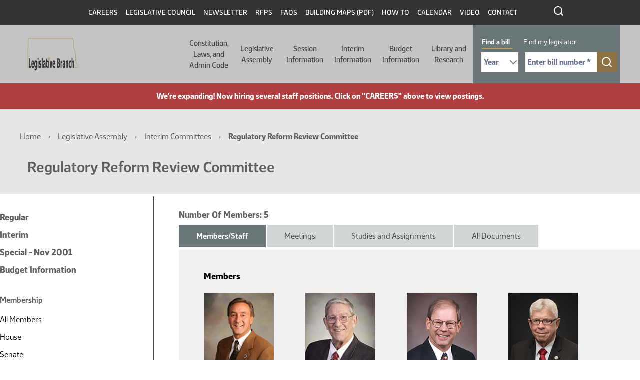

--- FILE ---
content_type: text/html; charset=UTF-8
request_url: https://ndlegis.gov/assembly/57-2001/committees/interim/regulatory-reform-review-committee
body_size: 87186
content:

<!DOCTYPE html>
<html lang="en" dir="ltr" class="h-100">
  <head>
    <!--
    /**
    * @license
    * MyFonts Webfont Build ID 587915
    *
    * The fonts listed in this notice are subject to the End User License
    * Agreement(s) entered into by the website owner. All other parties are
    * explicitly restricted from using the Licensed Webfonts(s).
    *
    * You may obtain a valid license from one of MyFonts official sites.
    * http://www.fonts.com
    * http://www.myfonts.com
    * http://www.linotype.com
    *
    */
    -->
    <link rel="stylesheet" type="text/css" href="/themes/custom/legis_nd/fonts/MyFontsWebfontsKit.css">
    <meta charset="utf-8" />
<noscript><style>form.antibot * :not(.antibot-message) { display: none !important; }</style>
</noscript><script src="/sites/default/files/hotjar/hotjar.script.js?0"></script>
<meta name="Generator" content="Drupal 11 (https://www.drupal.org)" />
<meta name="MobileOptimized" content="width" />
<meta name="HandheldFriendly" content="true" />
<meta name="viewport" content="width=device-width, initial-scale=1.0" />
<link rel="icon" href="/sites/default/files/favicon_0_0.ico" type="image/vnd.microsoft.icon" />
<link rel="canonical" href="https://ndlegis.gov/assembly/57-2001/committees/interim/regulatory-reform-review-committee" />
<link rel="shortlink" href="https://ndlegis.gov/node/4032" />
<link rel="alternate" type="application/rss+xml" title="ND Legislative Council - Committee Event Updates" href="https://ndlegis.gov/committee-event/4032/feed" />

    <title>Regulatory Reform Review Committee | North Dakota Legislative Branch</title>
    <link rel="stylesheet" media="all" href="/sites/default/files/css/css_Q-7e4Ww4H8sat9rQJQv6fW13ghMJox8-v8oryugHwmM.css?delta=0&amp;language=en&amp;theme=legis_nd&amp;include=[base64]" />
<link rel="stylesheet" media="all" href="/sites/default/files/css/css_LQV3RbKBPJVZDW2J2FY0-BaQCZcHICALDFttnaWsXJ8.css?delta=1&amp;language=en&amp;theme=legis_nd&amp;include=[base64]" />
<link rel="stylesheet" media="all" href="https://cdn.jsdelivr.net/npm/accordion-js@3/dist/accordion.min.css" />
<link rel="stylesheet" media="all" href="/sites/default/files/css/css_bGbDltLAK7kj_1McKnfOoR6SOYOH6BIV1r_KFYEBNVE.css?delta=3&amp;language=en&amp;theme=legis_nd&amp;include=[base64]" />
<link rel="stylesheet" media="all" href="/sites/default/files/css/css_U4duOISQsL3cZbApgp0U99wWjH97RtzSSQlIGmx2oa8.css?delta=4&amp;language=en&amp;theme=legis_nd&amp;include=[base64]" />

    <script type="application/json" data-drupal-selector="drupal-settings-json">{"path":{"baseUrl":"\/","pathPrefix":"","currentPath":"node\/4032","currentPathIsAdmin":false,"isFront":false,"currentLanguage":"en"},"pluralDelimiter":"\u0003","suppressDeprecationErrors":true,"gtag":{"tagId":"","consentMode":false,"otherIds":[],"events":[],"additionalConfigInfo":[]},"ajaxPageState":{"libraries":"[base64]","theme":"legis_nd","theme_token":null},"ajaxTrustedUrl":[],"gtm":{"tagId":null,"settings":{"data_layer":"dataLayer","include_classes":false,"allowlist_classes":"google\nnonGooglePixels\nnonGoogleScripts\nnonGoogleIframes","blocklist_classes":"customScripts\ncustomPixels","include_environment":false,"environment_id":"","environment_token":""},"tagIds":["GTM-T47XKTC"]},"data":{"extlink":{"extTarget":true,"extTargetAppendNewWindowDisplay":true,"extTargetAppendNewWindowLabel":"(opens in a new window)","extTargetNoOverride":false,"extNofollow":false,"extTitleNoOverride":false,"extNoreferrer":true,"extFollowNoOverride":false,"extClass":"ext","extLabel":"(link is external)","extImgClass":false,"extSubdomains":true,"extExclude":"","extInclude":"","extCssExclude":"","extCssInclude":"","extCssExplicit":"","extAlert":true,"extAlertText":"You are now leaving this website and entering an external site created, operated, and maintained by another organization.","extHideIcons":false,"mailtoClass":"mailto","telClass":"","mailtoLabel":"(link sends email)","telLabel":"(link is a phone number)","extUseFontAwesome":false,"extIconPlacement":"append","extPreventOrphan":false,"extFaLinkClasses":"fa fa-external-link","extFaMailtoClasses":"fa fa-envelope-o","extAdditionalLinkClasses":"","extAdditionalMailtoClasses":"","extAdditionalTelClasses":"","extFaTelClasses":"fa fa-phone","allowedDomains":[],"extExcludeNoreferrer":""}},"lb_tabs_tabs":{"lb-tabs-tabs":{"active":0,"collapsible":false}},"field_group":{"html_element":{"mode":"default","context":"view","settings":{"classes":"image-wrapper member-image-wrapper","show_empty_fields":false,"id":"","element":"div","show_label":false,"label_element":"h3","label_element_classes":"","attributes":"","effect":"none","speed":"fast"}}},"dmbNotificationEntities":{"11":{"content":"\u003Cdiv class=\u0022dmb-notification\u0022 dmb-notification-id=\u002211\u0022 dmb-cookie-expiration=\u0022365\u0022 dmb-auto-dismiss=\u00220\u0022 dmb-dismiss-time=\u002215\u0022\u003E\u003Cdiv class=\u0022dmb-notification-content\u0022\u003E\n      \u003Cdiv class=\u0022field field--name-field-p-content field--type-entity-reference-revisions field--label-hidden field__items\u0022\u003E\n              \u003Cdiv class=\u0022field__item\u0022\u003E  \u003Cdiv class=\u0022paragraph paragraph--type--wysiwyg paragraph--view-mode--default\u0022\u003E\n          \n            \u003Cdiv class=\u0022clearfix text-formatted field field--name-field-wysiwgy-text-area field--type-text-with-summary field--label-hidden field__item\u0022\u003E\u003Cp\u003E\u003Cstrong\u003EWe\u0027re expanding! Now hiring several staff positions. Click on \u0022CAREERS\u0022 above to view postings.\u003C\/strong\u003E\u003C\/p\u003E\n\u003C\/div\u003E\n      \n      \u003C\/div\u003E\n\u003C\/div\u003E\n          \u003C\/div\u003E\n  \u003C\/div\u003E\n\u003Ca href=\u0022\u0022 class=\u0022close-dmb-notification\u0022\u003EClose notification\u003C\/a\u003E\u003C\/div\u003E\n","startTime":"2025-07-07T20:00:00+00:00","endTime":"2026-12-31T18:00:00+00:00","contentTypes":[],"sitewide":"1","pathLimit":[],"excluded":[],"id":"11"}},"dmbNotifications":{"dmb-notifications-ajax-wrapper":{"notificationWrapper":".dmb-notifications-ajax-wrapper","contentType":"committee","contentPath":"\/assembly\/57-2001\/committees\/interim\/regulatory-reform-review-committee","notificationType":""}},"user":{"uid":0,"permissionsHash":"df6389d2f7049f9a37366ab360a3dfa260def5aa995498caad2653c350120dc7"}}</script>
<script src="/sites/default/files/js/js_8KE6XhPbQw0jvp7CTOJEChOz0MT8_7k617rZ1MND6lc.js?scope=header&amp;delta=0&amp;language=en&amp;theme=legis_nd&amp;include=eJx1jVEKAjEMRC_Ubn-8T0m3IWRNm9JE2L29K4qi4M8wb3gwRdXNJ4xLKu8aN4sCjuahsjU24yKYG5oBYS4w05894O7C_ZrqvA2Q5YWBVOk0HSjRGb-8wAb799iCILHlXhOMIUeEdcXn4aPqrKz945BoAYnmx_lHdyS5U0M"></script>
<script src="/modules/contrib/google_tag/js/gtag.js?t9h60m"></script>
<script src="/modules/contrib/google_tag/js/gtm.js?t9h60m"></script>

  </head>
  <body class="dmb-notification assembly-57-2001-committees-interim-regulatory-reform-review-committee committee-type-interim path-node page-node-type-committee   d-flex flex-column h-100">
        <a href="#main-content" class="visually-hidden focusable skip-link">
      Skip to main content
    </a>
    <noscript><iframe src="https://www.googletagmanager.com/ns.html?id=GTM-T47XKTC"
                  height="0" width="0" style="display:none;visibility:hidden"></iframe></noscript>

      <div class="dialog-off-canvas-main-canvas d-flex flex-column h-100" data-off-canvas-main-canvas>
    

<a href="#main-content" class="visually-hidden focusable skip-link">
  Skip to main content
</a>

<header id="legis-site-header" aria-label="North Dakota State Legislature site header">
  <div class="container">
      <div class="region region-header">
    


<nav role="navigation" aria-labelledby="block-menu-header-1280283305-menu"
   id="block-header" class="block block-menu navigation menu--menu-header">
  

              <h2 id="block-menu-header-1280283305-menu" class="visually-hidden">Header</h2>

  
  
              <ul class="nav navbar-nav">
              
            
      <li class="nav-item">
        <a href="/careers" class="nav-link" data-drupal-link-system-path="careers">Careers</a>
              </li>
          
            
      <li class="nav-item">
        <a href="/legislative-council" class="nav-link" data-drupal-link-system-path="legislative-council">Legislative Council</a>
              </li>
          
            
      <li class="nav-item">
        <a href="/council-newsletter" class="nav-link" data-drupal-link-system-path="node/49732">Newsletter</a>
              </li>
          
            
      <li class="nav-item">
        <a href="/rfps" class="nav-link" data-drupal-link-system-path="rfps">RFPs</a>
              </li>
          
            
      <li class="nav-item">
        <a href="/faq" class="nav-link" data-drupal-link-system-path="faq">FAQs</a>
              </li>
          
            
      <li class="nav-item">
        <a href="/sites/default/files/resource/miscellaneous/capitolbuildingmap_1.pdf" class="nav-link">Building Maps (PDF)</a>
              </li>
          
            
      <li class="nav-item">
        <a href="/how-to" class="nav-link" data-drupal-link-system-path="node/49819">How To</a>
              </li>
          
            
      <li class="nav-item">
        <a href="/calendar" class="nav-link" data-drupal-link-system-path="calendar">Calendar</a>
              </li>
          
            
      <li class="nav-item">
        <a href="https://video.ndlegis.gov/" class="nav-link">Video</a>
              </li>
          
            
      <li class="nav-item">
        <a href="/contact-us" class="nav-link" data-drupal-link-system-path="node/41369">Contact</a>
              </li>
        </ul>
  


</nav>

<div id="block-topblackheaderbarsearchicon" class="block block-block-content block-block-content06716f38-ae21-47b4-9271-4948f7d77105">
  
    
      
            <div class="clearfix text-formatted field field--name-body field--type-text-with-summary field--label-hidden field__item"><a href="/search" outline: solid><img class="icon icon-search-white" src="/themes/custom/legis_nd/images/ico-search-white.svg" alt="click to search this site"></a></div>
      
  </div>

  </div>

  </div>

    <nav class="navbar navbar-expand-lg   " aria-labelledby="main-header-with-search" id="main-header-with-search" >
    <div class="container-fluid m-0 p-0 row mx-auto">
      <div class="col-auto p-0">
        <div class="region region-nav-branding">
    <div id="block-legis-nd-branding" class="block block-system block-system-branding-block">
  
    
  <div class="navbar-brand d-flex align-items-center">

    <a href="/" title="Home" rel="home" class="site-logo d-block">
    <img src="/sites/default/files/nd-legis-logo.png" alt="Home" />
  </a>
  
  <div>
    
      </div>
</div>
</div>

  </div>

      </div>

      <div class="col-3 col-md-auto">
        <button class="navbar-toggler collapsed" type="button" data-toggle="collapse"
                data-target="#navbarSupportedContent" aria-controls="navbarSupportedContent"
                aria-expanded="false" aria-label="Toggle navigation">
          <span class="navbar-toggler-icon"></span>
        </button>
      </div>

      <div class="collapse navbar-collapse col-12 col-md-auto p-0 justify-content-end" id="navbarSupportedContent">
        <div class="nav-wrapper">
          <div class="container">
              <div class="region region-nav-main">
    


<nav role="navigation" aria-labelledby="block-main-1637313268-menu"
   id="block-legis-nd-main-menu" class="block block-menu navigation menu--main">
  

              <h2 id="block-main-1637313268-menu" class="visually-hidden">Main navigation</h2>

  
  

  <ul data-region="nav_main" class="menu menu-- nav navbar-nav">
                <li class="offset-left-50 parent width-half expanded dropdown">
        <button href="" class="dropdown-toggle" data-toggle="dropdown" aria-haspopup="true" aria-controls="dropdown-menu-1" >Constitution, Laws, and Admin Code <span class="caret"></span></button>
        
                  <div id="dropdown-menu-1" class="dropdown-menu dropdown-fullwidth" role="menu">
            
  
    <div class="menu_link_content menu-link-contentmain view-mode-default menu-dropdown menu-dropdown-0 menu-type-default">
              

  <div class="layout layout--twocol-section layout--twocol-section--50-50 row">

                                      <div  class="layout__region layout__region--first order-2 order-lg-1" role="complementary" aria-labelledby="comp-title-1001562275">
          <h2 id="comp-title-1001562275" class="visually-hidden">
            Related resources for this section comp-title-1001562275
          </h2>
          


<nav role="navigation" aria-labelledby="block-main-818713651-menu"
   class="hide-parent block block-menu navigation menu--main">
  

              <h2 id="block-main-818713651-menu" class="visually-hidden">Constitution Left Column</h2>

  
  

  <ul class="menu menu-- nav navbar-nav">
                <li>
        <a href="/constitution">Constitution <span class="caret"></span></a>

        
              </li>
                <li>
        <a href="/general-information/north-dakota-century-code/index.html">Century Code <span class="caret"></span></a>

        
              </li>
                <li>
        <a href="/legislative-histories/session-laws">Session Laws <span class="caret"></span></a>

        
              </li>
      </ul>


</nav>


        </div>
          
                      <div  class="layout__region layout__region--second order-1 order-lg-2">
          


<nav role="navigation" aria-labelledby="block-main-823314147-menu"
   class="hide-parent block block-menu navigation menu--main">
  

              <h2 id="block-main-823314147-menu" class="visually-hidden">Constitution Right Column</h2>

  
  

  <ul class="menu menu-- nav navbar-nav">
                <li>
        <a href="/agency-rules/north-dakota-administrative-code/index.html">Administrative Code <span class="caret"></span></a>

        
              </li>
                <li>
        <a href="/administrative-rules-supplements">Administrative Rules Supplements <span class="caret"></span></a>

        
              </li>
                <li>
        <a href="/files/resource/miscellaneous/adminrulesdraftingmanual.pdf">Administrative Rules Drafting Manual <span class="caret"></span></a>

        
              </li>
                <li>
        <a href="https://attorneygeneral.nd.gov/attorney-generals-office/manuals-for-state-and-local-government-agencies/">Attorney General&#039;s Administrative Manual (External Site) <span class="caret"></span></a>

        
              </li>
      </ul>


</nav>


        </div>
          
  </div>

      </div>




          </div>
              </li>
                <li class="parent width-full offset-left-272 expanded dropdown">
        <button href="" class="dropdown-toggle" data-toggle="dropdown" aria-haspopup="true" aria-controls="dropdown-menu-2" >Legislative Assembly <span class="caret"></span></button>
        
                  <div id="dropdown-menu-2" class="dropdown-menu dropdown-fullwidth" role="menu">
            
  
    <div class="menu_link_content menu-link-contentmain view-mode-default menu-dropdown menu-dropdown-0 menu-type-default">
                <div class="layout layout--threecol-section layout--threecol-section--33-34-33">

          <div  class="layout__region layout__region--first">
        


<nav role="navigation" aria-labelledby="block-main-2065450352-menu"
   class="block block-menu navigation menu--main">
  

        <h2 id="block-main-2065450352-menu">Current Legislator Information</h2>

  
  

  <ul class="menu menu-- nav navbar-nav">
                <li>
        <a href="/assembly/69-2025/regular/members">Members <span class="caret"></span></a>

        
              </li>
                <li>
        <a href="/districts/2025-2032">Legislative Districts <span class="caret"></span></a>

        
              </li>
      </ul>


</nav>




<nav role="navigation" aria-labelledby="block-main-1676717102-menu"
   class="block block-menu navigation menu--main">
  

        <h2 id="block-main-1676717102-menu">Historical Legislator Information</h2>

  
  

  <ul class="menu menu-- nav navbar-nav">
                <li>
        <a href="/biographies">Members <span class="caret"></span></a>

        
              </li>
                <li>
        <a href="/districts">Legislative Districts <span class="caret"></span></a>

        
              </li>
      </ul>


</nav>


      </div>
    
          <div  class="layout__region layout__region--second">
        


<nav role="navigation" aria-labelledby="block-main-1987542086-menu"
   class="block block-menu navigation menu--main">
  

        <h2 id="block-main-1987542086-menu">Contact Information</h2>

  
  

  <ul class="menu menu-- nav navbar-nav">
                <li>
        <a href="/legend/constituent/views/public/contact_legislator/">Constituent Views <span class="caret"></span></a>

        
              </li>
                <li>
        <a href="/legend/constituent/districts/public/find_my_legislator/">Find My Legislator <span class="caret"></span></a>

        
              </li>
                <li>
        <a href="/sites/default/files/resource/contact-my-legislators/2025senateroster.pdf">Senators <span class="caret"></span></a>

        
              </li>
                <li>
        <a href="/sites/default/files/resource/contact-my-legislators/2025houseroster.pdf">Representatives <span class="caret"></span></a>

        
              </li>
                <li>
        <a href="/legislator-photo-request">Legislator Photo Request Form <span class="caret"></span></a>

        
              </li>
      </ul>


</nav>


      </div>
    
          <div  class="layout__region layout__region--third">
        


<nav role="navigation" aria-labelledby="block-main-188931588-menu"
   class="block block-menu navigation menu--main">
  

        <h2 id="block-main-188931588-menu">Other Assemblies</h2>

  
  

  <ul class="menu menu-- nav navbar-nav">
                <li>
        <a href="/assembly/70-2027/regular">2027-28 (70th) (Next) <span class="caret"></span></a>

        
              </li>
                <li>
        <a href="/assembly/69-2025/regular">2025-26 (69th) (Current) <span class="caret"></span></a>

        
              </li>
                <li>
        <a href="/assembly/68-2023/regular">2023-24 (68th) <span class="caret"></span></a>

        
              </li>
                <li>
        <a href="/assembly/67-2021/regular">2021-22 (67th) <span class="caret"></span></a>

        
              </li>
                <li>
        <a href="/assembly/66-2019/regular">2019-20 (66th) <span class="caret"></span></a>

        
              </li>
                <li>
        <a href="/assembly/65-2017/regular">2017-18 (65th) <span class="caret"></span></a>

        
              </li>
                <li>
        <a href="/assembly/64-2015/regular">2015-16 (64th) <span class="caret"></span></a>

        
              </li>
                <li>
        <a href="/assembly/63-2013/regular">2013-14 (63rd) <span class="caret"></span></a>

        
              </li>
                <li>
        <a href="/assembly/62-2011/regular">2011-12 (62nd) <span class="caret"></span></a>

        
              </li>
                <li>
        <a href="/assembly/61-2009/regular">2009-10 (61st) <span class="caret"></span></a>

        
              </li>
                <li>
        <a href="/assembly">All Assemblies <span class="caret"></span></a>

        
              </li>
      </ul>


</nav>


      </div>
    
  </div>
  <div class="layout layout--onecol">
    <div >
      
    </div>
  </div>

      </div>




          </div>
              </li>
                <li class="parent width-full offset-left-394 expanded dropdown">
        <button href="" class="dropdown-toggle" data-toggle="dropdown" aria-haspopup="true" aria-controls="dropdown-menu-3" >Session Information <span class="caret"></span></button>
        
                  <div id="dropdown-menu-3" class="dropdown-menu dropdown-fullwidth" role="menu">
            
  
    <div class="menu_link_content menu-link-contentmain view-mode-default menu-dropdown menu-dropdown-0 menu-type-default">
                <div class="layout layout--threecol-section layout--threecol-section--33-34-33">

          <div  class="layout__region layout__region--first">
        


<nav role="navigation" aria-labelledby="block-main-2038641683-menu"
   class="block block-menu navigation menu--main">
  

        <h2 id="block-main-2038641683-menu">Session Home</h2>

  
  

  <ul class="menu menu-- nav navbar-nav">
                <li>
        <a href="/assembly/69-2025/regular">69th Legislative Assembly - Regular Session <span class="caret"></span></a>

        
              </li>
                <li>
        <a href="/assembly/69-2025/special">69th Legislative Assembly - Special Session <span class="caret"></span></a>

        
              </li>
      </ul>


</nav>




<nav role="navigation" aria-labelledby="block-main-223558432-menu"
   class="block block-menu navigation menu--main">
  

        <h2 id="block-main-223558432-menu">Orientation and Organization</h2>

  
  

  <ul class="menu menu-- nav navbar-nav">
                <li>
        <a href="/sites/default/files/resource/69-2025/miscellaneous/organizational-session-agenda.pdf">Organizational Session Agenda <span class="caret"></span></a>

        
              </li>
                <li>
        <a href="/sites/default/files/resource/69-2025/miscellaneous/employee-orientation-agenda.pdf">Employee Orientation Agenda <span class="caret"></span></a>

        
              </li>
      </ul>


</nav>




<nav role="navigation" aria-labelledby="block-main-144245624-menu"
   class="block block-menu navigation menu--main">
  

        <h2 id="block-main-144245624-menu">Session Information</h2>

  
  

  <ul class="menu menu-- nav navbar-nav">
                <li>
        <a href="/sites/default/files/resource/70-2027/legislative-deadlines/2027-legislative-deadlines.pdf">Deadlines <span class="caret"></span></a>

        
              </li>
                <li>
        <a href="/assembly/69-2025/regular/2025-legislative-rules">Rules <span class="caret"></span></a>

        
              </li>
                <li>
        <a href="/sites/default/files/resource/68-2023/miscellaneous/23.9424.01000.pdf">Ethics <span class="caret"></span></a>

        
              </li>
                <li>
        <a href="/order-of-business">Order of Business <span class="caret"></span></a>

        
              </li>
                <li>
        <a href="/workplace-harassment-policy">Workplace Harassment Policy <span class="caret"></span></a>

        
              </li>
                <li>
        <a href="/sites/default/files/resource/69-2025/miscellaneous/executive-order-2025-09-special-session.pdf">Special Session - Executive Order <span class="caret"></span></a>

        
              </li>
                <li>
        <a href="/sites/default/files/resource/69-2025/miscellaneous/house-tentative-agenda-012126.pdf">Special Session - House - 1st Day Agenda <span class="caret"></span></a>

        
              </li>
                <li>
        <a href="/sites/default/files/resource/69-2025/miscellaneous/senate-tentative-agenda-012126.pdf">Special Session - Senate - 1st Day Agenda <span class="caret"></span></a>

        
              </li>
                <li>
        <a href="/assembly/69-2025/special/bills-submitted-legislative-management-2026-special-session">Bills Submitted to the Legislative Management for the 2026 Special Session <span class="caret"></span></a>

        
              </li>
      </ul>


</nav>




<nav role="navigation" aria-labelledby="block-main-328009922-menu"
   class="block block-menu navigation menu--main">
  

        <h2 id="block-main-328009922-menu">Presession Information</h2>

  
  

  <ul class="menu menu-- nav navbar-nav">
                <li>
        <a href="/sites/default/files/resource/committee-memorandum/25.9280.01000.pdf">Recommendation of the ND Uniform Laws Commission <span class="caret"></span></a>

        
              </li>
                <li>
        <a href="/sites/default/files/resource/69-2025/miscellaneous/prefiled-list.pdf">Prefiled Bills <span class="caret"></span></a>

        
              </li>
                <li>
        <a href="/legislative-drafting-manual">Legislative Drafting Manual <span class="caret"></span></a>

        
              </li>
      </ul>


</nav>


      </div>
    
          <div  class="layout__region layout__region--second">
        


<nav role="navigation" aria-labelledby="block-main-1596077851-menu"
   class="block block-menu navigation menu--main">
  

        <h2 id="block-main-1596077851-menu">Bill Information</h2>

  
  

  <ul class="menu menu-- nav navbar-nav">
                <li>
        <a href="/assembly/69-2025/regular/subject-index/major-topic.html">Major Topic Index - Regular Session <span class="caret"></span></a>

        
              </li>
                <li>
        <a href="/assembly/69-2025/special/subject-index/major-topic.html">Major Topic Index - Special Session <span class="caret"></span></a>

        
              </li>
                <li>
        <a href="/assembly/69-2025/regular/documents/bill-download.html">Measure Directory - Regular Session <span class="caret"></span></a>

        
              </li>
                <li>
        <a href="/assembly/69-2025/special/documents/bill-download.html">Measure Directory - Special Session <span class="caret"></span></a>

        
              </li>
                <li>
        <a href="/legislative-bill-tracking-system">Bill Tracking System <span class="caret"></span></a>

        
              </li>
                <li>
        <a href="/assembly/69-2025/bill-index.html">Bills and Resolutions <span class="caret"></span></a>

        
              </li>
                <li>
        <a href="/assembly/69-2025/bill-index.html?session-type=Special">Bills and Resolutions - Special Session <span class="caret"></span></a>

        
              </li>
                <li>
        <a href="/assembly/69-2025/regular/journals/journal-index.html">Journals - Regular Session <span class="caret"></span></a>

        
              </li>
                <li>
        <a href="/assembly/69-2025/special/journals/journal-index.html">Journals - Special Session <span class="caret"></span></a>

        
              </li>
                <li>
        <a href="/assembly/69-2025/regular/journals/floor_introductions.html">Bills Introduced on the Floor - Regular Session <span class="caret"></span></a>

        
              </li>
                <li>
        <a href="/assembly/69-2025/special/journals/floor_introductions.html">Bills Introduced on the Floor - Special Session <span class="caret"></span></a>

        
              </li>
      </ul>


</nav>




<nav role="navigation" aria-labelledby="block-main-1318717406-menu"
   class="block block-menu navigation menu--main">
  

        <h2 id="block-main-1318717406-menu">Postsession Information</h2>

  
  

  <ul class="menu menu-- nav navbar-nav">
                <li>
        <a href="/sites/default/files/resource/68-2023/final-bill-status/2023finalbillstatus.pdf">Final Bill Status <span class="caret"></span></a>

        
              </li>
                <li>
        <a href="/sites/default/files/resource/69-2025/effective-dates-legislation/effective-dates-2025-legislation.pdf">Effective Dates of Legislation <span class="caret"></span></a>

        
              </li>
                <li>
        <a href="/assembly/69-2025/regular/2025-session-laws">Session Laws <span class="caret"></span></a>

        
              </li>
                <li>
        <a href="/files/resource/title-summaries/2023-title-summaries.pdf">Title Summaries <span class="caret"></span></a>

        
              </li>
                <li>
        <a href="/research-center/history">Bill Histories <span class="caret"></span></a>

        
              </li>
      </ul>


</nav>


      </div>
    
          <div  class="layout__region layout__region--third">
        


<nav role="navigation" aria-labelledby="block-main-960570667-menu"
   class="block block-menu navigation menu--main">
  

        <h2 id="block-main-960570667-menu">Calendar &amp; Hearing Schedules</h2>

  
  

  <ul class="menu menu-- nav navbar-nav">
                <li>
        <a href="/legend/chamber_calendar/view/?chamber=H">House Floor <span class="caret"></span></a>

        
              </li>
                <li>
        <a href="/legend/chamber_calendar/view/?chamber=S">Senate Floor <span class="caret"></span></a>

        
              </li>
                <li>
        <a href="/assembly/69-2025/committee-hearings/hearing-index.html">Standing Committee Hearings - Regular Session <span class="caret"></span></a>

        
              </li>
                <li>
        <a href="/legend/committee/hearings/public-schedule/">Standing Committee Hearings - Special Session <span class="caret"></span></a>

        
              </li>
                <li>
        <a href="/assembly/69-2025/regular/calendar-reports/calendar-reports.html">Printable Daily Calendars - Regular Session <span class="caret"></span></a>

        
              </li>
                <li>
        <a href="/assembly/69-2025/special/calendar-reports/calendar-reports.html">Printable Daily Calendars - Special Session <span class="caret"></span></a>

        
              </li>
      </ul>


</nav>




<nav role="navigation" aria-labelledby="block-main-1214668893-menu"
   class="block block-menu navigation menu--main">
  

        <h2 id="block-main-1214668893-menu">Committees</h2>

  
  

  <ul class="menu menu-- nav navbar-nav">
                <li>
        <a href="/assembly/69-2025/committees">Regular Session <span class="caret"></span></a>

        
              </li>
                <li>
        <a href="/assembly/69-2025/special-committees">Special Session <span class="caret"></span></a>

        
              </li>
                <li>
        <a href="/assembly/69-2025/committees/interim">Interim <span class="caret"></span></a>

        
              </li>
                <li>
        <a href="/assembly/69-2025/regular/north-dakota-statutory-committees-contain-legislative-members">Statutory <span class="caret"></span></a>

        
              </li>
                <li>
        <a href="/assembly/69-2025/regular/committee-information/committee-inventory.html">Bills by Committee - Regular Session <span class="caret"></span></a>

        
              </li>
                <li>
        <a href="/assembly/69-2025/special/committee-information/committee-inventory.html">Bills by Committee - Special Session <span class="caret"></span></a>

        
              </li>
      </ul>


</nav>




<nav role="navigation" aria-labelledby="block-main-1895170099-menu"
   class="block block-menu navigation menu--main">
  

        <h2 id="block-main-1895170099-menu">Legislator Information</h2>

  
  

  <ul class="menu menu-- nav navbar-nav">
                <li>
        <a href="/assembly/69-2025/regular/members">Legislators - Regular Session <span class="caret"></span></a>

        
              </li>
                <li>
        <a href="/assembly/69-2025/special/members">Legislators - Special Session <span class="caret"></span></a>

        
              </li>
                <li>
        <a href="/assembly/69-2025/regular/sponsor-inquiry/index.html">Bill Sponsors - Regular Session <span class="caret"></span></a>

        
              </li>
                <li>
        <a href="/assembly/69-2025/special/sponsor-inquiry/index.html">Bill Sponsors - Special Session <span class="caret"></span></a>

        
              </li>
                <li>
        <a href="/legend/chamber_calendar/roll_call/view/">Roll Call Votes <span class="caret"></span></a>

        
              </li>
                <li>
        <a href="/assembly/69-2025/regular/member-video/index.html">Legislator Video <span class="caret"></span></a>

        
              </li>
                <li>
        <a href="/assembly/69-2025/regular/member-video/conflict-of-interest.html">Standing Committee Hearing Conflict of Interest - Regular Session <span class="caret"></span></a>

        
              </li>
                <li>
        <a href="/assembly/69-2025/special/member-video/conflict-of-interest.html">Standing Committee Hearing Conflict of Interest - Special Session <span class="caret"></span></a>

        
              </li>
                <li>
        <a href="/assembly/69-2025/regular/journals/journal-conflicts.html">Floor Session Conflict of Interest - Regular Session <span class="caret"></span></a>

        
              </li>
                <li>
        <a href="/assembly/69-2025/special/journals/journal-conflicts.html">Floor Session Conflict of Interest - Special Session <span class="caret"></span></a>

        
              </li>
      </ul>


</nav>


      </div>
    
  </div>
  <div class="layout layout--onecol">
    <div >
      
    </div>
  </div>

      </div>




          </div>
              </li>
                <li class="width-full offset-left-516 parent expanded dropdown">
        <button href="" class="dropdown-toggle" data-toggle="dropdown" aria-haspopup="true" aria-controls="dropdown-menu-4" >Interim Information <span class="caret"></span></button>
        
                  <div id="dropdown-menu-4" class="dropdown-menu dropdown-fullwidth" role="menu">
            
  
    <div class="menu_link_content menu-link-contentmain view-mode-default menu-dropdown menu-dropdown-0 menu-type-default">
              

  <div class="layout layout--twocol-section layout--twocol-section--67-33 row">

                                      <div  class="layout__region layout__region--first order-2 order-lg-1" role="complementary" aria-labelledby="comp-title-473070131">
          <h2 id="comp-title-473070131" class="visually-hidden">
            Related resources for this section comp-title-473070131
          </h2>
          


<nav role="navigation" aria-labelledby="block-main-2079823436-menu"
   class="block block-menu navigation menu--main">
  

        <h2 id="block-main-2079823436-menu">Interim Information</h2>

  
  

  <ul class="menu menu-- nav navbar-nav">
                <li>
        <a href="/assembly/69-2025/committees/interim/administrative-rules-committee">Administrative Rules Committee <span class="caret"></span></a>

        
              </li>
                <li>
        <a href="/assembly/69-2025/committees/interim/advanced-nuclear-energy-committee">Advanced Nuclear Energy Committee <span class="caret"></span></a>

        
              </li>
                <li>
        <a href="/assembly/69-2025/committees/interim/agriculture-and-water-management-committee">Agriculture and Water Management Committee <span class="caret"></span></a>

        
              </li>
                <li>
        <a href="/assembly/69-2025/committees/interim/budget-section">Budget Section <span class="caret"></span></a>

        
              </li>
                <li>
        <a href="/assembly/69-2025/committees/interim/budget-section-education-and-environment-division">Budget Section - Education and Environment Division <span class="caret"></span></a>

        
              </li>
                <li>
        <a href="/assembly/69-2025/committees/interim/budget-section-government-operations-division">Budget Section - Government Operations Division <span class="caret"></span></a>

        
              </li>
                <li>
        <a href="/assembly/69-2025/committees/interim/budget-section-human-resources-division">Budget Section - Human Resources Division <span class="caret"></span></a>

        
              </li>
                <li>
        <a href="/assembly/69-2025/committees/interim/budget-section-leadership-division">Budget Section - Leadership Division <span class="caret"></span></a>

        
              </li>
                <li>
        <a href="/assembly/69-2025/committees/interim/child-custody-review-task-force">Child Custody Review Task Force <span class="caret"></span></a>

        
              </li>
                <li>
        <a href="/assembly/69-2025/committees/interim/education-committee">Education Committee <span class="caret"></span></a>

        
              </li>
                <li>
        <a href="/assembly/69-2025/committees/interim/emergency-response-services-committee">Emergency Response Services Committee <span class="caret"></span></a>

        
              </li>
                <li>
        <a href="/assembly/69-2025/committees/interim/employee-benefits-programs-committee">Employee Benefits Programs Committee <span class="caret"></span></a>

        
              </li>
                <li>
        <a href="/assembly/69-2025/committees/interim/energy-development-and-transmission-committee">Energy Development and Transmission Committee <span class="caret"></span></a>

        
              </li>
                <li>
        <a href="/assembly/69-2025/committees/interim/government-finance-committee">Government Finance Committee <span class="caret"></span></a>

        
              </li>
                <li>
        <a href="/assembly/69-2025/committees/interim/government-finance-regional-jail-study-subcommittee">Government Finance - Regional Jail Study Subcommittee <span class="caret"></span></a>

        
              </li>
                <li>
        <a href="/assembly/69-2025/committees/interim/government-finance-transportation-study-subcommittee">Government Finance - Transportation Study Subcommittee <span class="caret"></span></a>

        
              </li>
                <li>
        <a href="/assembly/69-2025/committees/interim/health-care-committee">Health Care Committee <span class="caret"></span></a>

        
              </li>
                <li>
        <a href="/assembly/69-2025/committees/interim/higher-education-funding-review-committee">Higher Education Funding Review Committee <span class="caret"></span></a>

        
              </li>
                <li>
        <a href="/assembly/69-2025/committees/interim/higher-education-institutions-committee">Higher Education Institutions Committee <span class="caret"></span></a>

        
              </li>
                <li>
        <a href="/assembly/69-2025/committees/interim/human-services-committee">Human Services Committee <span class="caret"></span></a>

        
              </li>
                <li>
        <a href="/assembly/69-2025/committees/interim/information-technology-committee">Information Technology Committee <span class="caret"></span></a>

        
              </li>
                <li>
        <a href="/assembly/69-2025/committees/interim/judiciary-committee">Judiciary Committee <span class="caret"></span></a>

        
              </li>
                <li>
        <a href="/assembly/69-2025/committees/interim/legacy-and-budget-stabilization-fund-advisory-board">Legacy and Budget Stabilization Fund Advisory Board <span class="caret"></span></a>

        
              </li>
                <li>
        <a href="/assembly/69-2025/committees/interim/legislative-audit-and-fiscal-review-committee">Legislative Audit and Fiscal Review Committee <span class="caret"></span></a>

        
              </li>
                <li>
        <a href="/assembly/69-2025/committees/interim/legislative-management">Legislative Management <span class="caret"></span></a>

        
              </li>
                <li>
        <a href="/assembly/69-2025/committees/interim/legislative-procedure-and-arrangements-committee">Legislative Procedure and Arrangements Committee <span class="caret"></span></a>

        
              </li>
                <li>
        <a href="/assembly/69-2025/committees/interim/legislative-task-force-government-efficiency">Legislative Task Force on Government Efficiency <span class="caret"></span></a>

        
              </li>
                <li>
        <a href="/assembly/69-2025/committees/interim/protection-and-victim-services-committee">Protection and Victim Services Committee <span class="caret"></span></a>

        
              </li>
                <li>
        <a href="/assembly/69-2025/committees/interim/rural-health-transformation-committee">Rural Health Transformation Committee <span class="caret"></span></a>

        
              </li>
                <li>
        <a href="/assembly/69-2025/committees/interim/special-education-funding-committee">Special Education Funding Committee <span class="caret"></span></a>

        
              </li>
                <li>
        <a href="/assembly/69-2025/committees/interim/tax-reform-and-relief-advisory-committee">Tax Reform and Relief Advisory Committee <span class="caret"></span></a>

        
              </li>
                <li>
        <a href="/assembly/69-2025/committees/interim/tribal-and-state-relations-committee">Tribal and State Relations Committee <span class="caret"></span></a>

        
              </li>
                <li>
        <a href="/assembly/69-2025/committees/interim/water-topics-overview-committee">Water Topics Overview Committee <span class="caret"></span></a>

        
              </li>
      </ul>


</nav>


        </div>
          
                      <div  class="layout__region layout__region--second order-1 order-lg-2">
          


<nav role="navigation" aria-labelledby="block-main-1430225536-menu"
   class="block block-menu navigation menu--main">
  

        <h2 id="block-main-1430225536-menu">Additional Information</h2>

  
  

  <ul class="menu menu-- nav navbar-nav">
                <li>
        <a href="/sites/default/files/resource/69-2025/miscellaneous/2025-committee-structure.pdf">Committee Structure <span class="caret"></span></a>

        
              </li>
                <li>
        <a href="/sites/default/files/resource/69-2025/study-directives/27.9003.01000.pdf">Study Directives Under Consideration for the 2025-26 Interim <span class="caret"></span></a>

        
              </li>
                <li>
        <a href="/sites/default/files/resource/69-2025/study-directives/27.9003.02000.pdf">Study Directives Approved for the 2025-26 Interim <span class="caret"></span></a>

        
              </li>
      </ul>


</nav>




<nav role="navigation" aria-labelledby="block-main-929529866-menu"
   class="block block-menu navigation menu--main">
  

        <h2 id="block-main-929529866-menu">Interim Summaries</h2>

  
  

  <ul class="menu menu-- nav navbar-nav">
                <li>
        <a href="/assembly/69-2025/session-interim/committee-meeting-summary">Committee Meeting Summary <span class="caret"></span></a>

        
              </li>
                <li>
        <a href="/assembly/69-2025/session-interim/committee-memorandums">Committee Memorandums <span class="caret"></span></a>

        
              </li>
                <li>
        <a href="/assembly/69-2025/interim/interim-bill.html">Committee Bill Drafts <span class="caret"></span></a>

        
              </li>
                <li>
        <a href="/sites/default/files/resource/68-2023/legislative-management-final-reports/2025finalreport.pdf">Final Report <span class="caret"></span></a>

        
              </li>
      </ul>


</nav>




<nav role="navigation" aria-labelledby="block-main-1570251497-menu"
   class="block block-menu navigation menu--main">
  

        <h2 id="block-main-1570251497-menu">Interims</h2>

  
  

  <ul class="menu menu-- nav navbar-nav">
                <li>
        <a href="/assembly/69-2025/session-interim">2025-26 (69th) (Current) <span class="caret"></span></a>

        
              </li>
                <li>
        <a href="/assembly/68-2023/session-interim">2023-24 (68th) <span class="caret"></span></a>

        
              </li>
                <li>
        <a href="/assembly/67-2021/session-interim">2021-22 (67th) <span class="caret"></span></a>

        
              </li>
                <li>
        <a href="/assembly/session-interim">All Interims <span class="caret"></span></a>

        
              </li>
      </ul>


</nav>


        </div>
          
  </div>

      </div>




          </div>
              </li>
                <li class="parent width-full offset-left-671 expanded dropdown">
        <button href="" class="dropdown-toggle" data-toggle="dropdown" aria-haspopup="true" aria-controls="dropdown-menu-5" >Budget Information <span class="caret"></span></button>
        
                  <div id="dropdown-menu-5" class="dropdown-menu dropdown-fullwidth" role="menu">
            
  
    <div class="menu_link_content menu-link-contentmain view-mode-default menu-dropdown menu-dropdown-0 menu-type-default">
                <div class="layout layout--threecol-section layout--threecol-section--33-34-33">

          <div  class="layout__region layout__region--first">
        


<nav role="navigation" aria-labelledby="block-main-1276259841-menu"
   class="block block-menu navigation menu--main">
  

        <h2 id="block-main-1276259841-menu">State Budget Summaries</h2>

  
  

  <ul class="menu menu-- nav navbar-nav">
                <li>
        <a href="/budget-information">Budget Information <span class="caret"></span></a>

        
              </li>
                <li>
        <a href="/fiscal/budget-basics-information">Budget Basics <span class="caret"></span></a>

        
              </li>
                <li>
        <a href="/fiscal/state-budget-flowcharts">Budget Flowcharts <span class="caret"></span></a>

        
              </li>
                <li>
        <a href="/fiscal/budget-trends-presentations">Budget Trends Presentations <span class="caret"></span></a>

        
              </li>
                <li>
        <a href="/fiscal/finance-facts-pocket-guide">Finance Facts - Pocket Guide <span class="caret"></span></a>

        
              </li>
      </ul>


</nav>


      </div>
    
          <div  class="layout__region layout__region--second">
        


<nav role="navigation" aria-labelledby="block-main-1983742482-menu"
   class="block block-menu navigation menu--main">
  

        <h2 id="block-main-1983742482-menu">State Budget Details</h2>

  
  

  <ul class="menu menu-- nav navbar-nav">
                <li>
        <a href="/fiscal/69-2025">2025-27 Biennium <span class="caret"></span></a>

        
              </li>
                <li>
        <a href="/fiscal/68-2023">2023-25 Biennium <span class="caret"></span></a>

        
              </li>
                <li>
        <a href="/fiscal/67-2021">2021-23 Biennium <span class="caret"></span></a>

        
              </li>
                <li>
        <a href="/fiscal">Historical Budgets <span class="caret"></span></a>

        
              </li>
                <li>
        <a href="/fiscal/agency">Agency Budgets <span class="caret"></span></a>

        
              </li>
      </ul>


</nav>


      </div>
    
          <div  class="layout__region layout__region--third">
        


<nav role="navigation" aria-labelledby="block-main-1258919605-menu"
   class="block block-menu navigation menu--main">
  

        <h2 id="block-main-1258919605-menu">Revenues and Other Items</h2>

  
  

  <ul class="menu menu-- nav navbar-nav">
                <li>
        <a href="/fiscal/state-general-fund-revenues">State General Fund Revenues <span class="caret"></span></a>

        
              </li>
                <li>
        <a href="/fiscal/state-oil-and-gas-tax-revenues">State Oil and Gas Tax Revenues <span class="caret"></span></a>

        
              </li>
                <li>
        <a href="/fiscal/special-fund-analyses">Special Fund Analyses <span class="caret"></span></a>

        
              </li>
                <li>
        <a href="/fiscal/federal-funds-information">Federal Funds Information <span class="caret"></span></a>

        
              </li>
                <li>
        <a href="/fiscal/other-publications">Other Publications <span class="caret"></span></a>

        
              </li>
      </ul>


</nav>


      </div>
    
  </div>
  <div class="layout layout--onecol">
    <div >
      
    </div>
  </div>

      </div>




          </div>
              </li>
                <li class="offset-left-671 parent width-half expanded dropdown">
        <button href="" class="dropdown-toggle" data-toggle="dropdown" aria-haspopup="true" aria-controls="dropdown-menu-6" >Library and Research <span class="caret"></span></button>
        
                  <div id="dropdown-menu-6" class="dropdown-menu dropdown-fullwidth" role="menu">
            
  
    <div class="menu_link_content menu-link-contentmain view-mode-default menu-dropdown menu-dropdown-0 menu-type-default">
              

  <div class="layout layout--twocol-section layout--twocol-section--50-50 row">

                                      <div  class="layout__region layout__region--first order-2 order-lg-1" role="complementary" aria-labelledby="comp-title-1522637075">
          <h2 id="comp-title-1522637075" class="visually-hidden">
            Related resources for this section comp-title-1522637075
          </h2>
          


<nav role="navigation" aria-labelledby="block-main-874779484-menu"
   class="block block-menu navigation menu--main">
  

              <h2 id="block-main-874779484-menu" class="visually-hidden">Library Column Left</h2>

  
  

  <ul class="menu menu-- nav navbar-nav">
                <li>
        <a href="/library-and-research/legislative-histories-and-other-information">Library and Research Home <span class="caret"></span></a>

        
              </li>
                <li>
        <a href="/research-center/history">Legislative Bill and Resolution Histories <span class="caret"></span></a>

        
              </li>
                <li>
        <a href="/research-center/legislative-management-final-reports">Legislative Management Final Reports <span class="caret"></span></a>

        
              </li>
                <li>
        <a href="/library-and-research/session-laws">Session Laws <span class="caret"></span></a>

        
              </li>
                <li>
        <a href="/library-and-research/title-summaries">Title Summaries <span class="caret"></span></a>

        
              </li>
      </ul>


</nav>


        </div>
          
                      <div  class="layout__region layout__region--second order-1 order-lg-2">
          


<nav role="navigation" aria-labelledby="block-main-1843989343-menu"
   class="block block-menu navigation menu--main">
  

              <h2 id="block-main-1843989343-menu" class="visually-hidden">Library Column Right</h2>

  
  

  <ul class="menu menu-- nav navbar-nav">
                <li>
        <a href="/library-and-research/bill-status-reports">Bill Status Reports <span class="caret"></span></a>

        
              </li>
                <li>
        <a href="/library-and-research/journals">House and Senate Journals <span class="caret"></span></a>

        
              </li>
                <li>
        <a href="/library-and-research/fiscal-notes-history">Fiscal Notes <span class="caret"></span></a>

        
              </li>
                <li>
        <a href="/library-and-research/historical-constitution-and-century-code">Historical Constitution and Century Code <span class="caret"></span></a>

        
              </li>
                <li>
        <a href="/statutorily-mandated-reports">Statutorily Mandated Reports <span class="caret"></span></a>

        
              </li>
      </ul>


</nav>


        </div>
          
  </div>

      </div>




          </div>
              </li>
      </ul>


</nav>


  </div>

          </div>
        </div>
          <div class="region region-nav-additional">
    <div id="block-findabillfindmylegislator" class="block block-block-content block-block-contentf7cb10cd-a22a-4209-a362-1bb1a396ad4a">
  
    
      
            <div class="clearfix text-formatted field field--name-body field--type-text-with-summary field--label-hidden field__item"><script>
const sessions = [
  {session: "2025 Special Session", assembly: "69-2025", default: true},
  {session: "2025", assembly: "69-2025"},
  {session: "2023 Special Session", assembly: "68-2023"},
  {session: "2023", assembly: "68-2023"},
  {session: "2021 Special Session", assembly: "67-2021"},
  {session: "2021", assembly: "67-2021"},
  {session: "2019", assembly: "66-2019"},
  {session: "2017", assembly: "65-2017"},
  {session: "2016 Special Session", assembly: "64-2015"},
  {session: "2015", assembly: "64-2015"},
  {session: "2013", assembly: "63-2013"},
];
</script>

<div id="block-find-a-bill" class="search-block-wrapper">
  <div class="search-links" role="tablist">   
    <button role="tab" id="find-a-bill-1" aria-controls="tabpanel-find-bill" aria-selected="true" class="activetab">Find a bill</button>
    <button role="tab" id="find-my-legislator-1" aria-controls="tabpanel-find-legislator" aria-selected="false">Find my legislator</button> 
  </div>
  <div role="tabpanel" id="tabpanel-find-bill"> 
    <form class="flexbox-wrapper" id="jumpform" name="jumpform" action="" method="post">
      <label class="sr-only" for="select-bill-year" id="Select_Bill_label">Select Bill Year</label> 
      <select id="select-bill-year" aria-label="Required: Select Bill Year" style="padding-right:20px;">
        <option value="">Year</option>
      </select>
      <label class="sr-only" for="jump_number" id="jump_number_label">Send me to Bill No. (for example: 9999): </label>
      <input id="jump_number" name="jump_number" type="text" value="" placeholder="Enter bill number *" maxlength="4" onkeypress="return event.charCode == 13 || (event.charCode>=48 && event.charCode<=57)" required aria-required="true" aria-label="Required: Enter bill number (e.g. 1001)">
      <input type="image" id="searchBill" class="icon-search-gold" name="searchBill" value="Search" alt="Search" src="/themes/custom/legis_nd/images/button-search.svg">
    </form>
  </div>
</div>

<div id="block-find-my-legislator" class="search-block-wrapper" style="display:none;">
  <div class="search-links" role="tablist">
    <button role="tab" id="find-a-bill-2" aria-controls="tabpanel-find-bill" aria-selected="false">Find a bill</button>
    <button role="tab" id="find-my-legislator-2" aria-controls="tabpanel-find-legislator" aria-selected="true" class="activetab">Find my legislator</button> 
  </div>
  <div role="tabpanel" id="tabpanel-find-legislator">
    <form id="FindMyLegislatorFM" method="get" action="/legend/constituent/districts/public/find_my_legislator/">
      <input type="hidden" name="command" value=""> 
      <label for="house_number" id="house_number_label" class="sr-only radioCheck">House Number Only:</label>
      <input type="text" id="house_number" name="house_number" maxlength="7" size="11" value="" placeholder="House number *" required aria-required="true" aria-label="Required: Enter your home address number only (e.g. 1615)">	
      <label for="zip_code" id="zip_code_label" class="sr-only radioCheck">Zip Code</label>
      <input type="text" id="zip_code" name="zip_code" maxlength="9" size="9" value="" placeholder="Zip code *" required aria-required="true" aria-label="Required: Enter your zip code (e.g. 58501)">
      <input type="image" class="icon-search-gold" name="searchDistrict" value="Search" onclick="if (!this.alreadyran ) { buttonStatus(this);} else {return false;}" onkeypress="if (checkKey(event)) {this.click()}" alt="Search" src="/themes/custom/legis_nd/images/button-search.svg">
    </form>
  </div>
</div>

<script>
const $selectBillYear = document.querySelector("#select-bill-year");
const $billNumber = document.querySelector("#jump_number");
const $houseNumber = document.querySelector("#house_number");
const $zipCode = document.querySelector("#zip_code");

const searchParams = new URLSearchParams(window.location.search);
const billYear = searchParams.get("bill_year");
const billNumber = searchParams.get("bill_number");
const houseNumber = searchParams.get("house_number");
const zipCode = searchParams.get("zip_code");
let defaultBillYear = 1;

if (billNumber != "") $billNumber.value = billNumber;
if (houseNumber != "") $houseNumber.value = houseNumber;
if (zipCode != "") $zipCode.value = zipCode;

document.querySelector("#searchBill").addEventListener("click", (event) => {
  event.preventDefault();
  if (!$billNumber.reportValidity()) {
    return false;
  }
  if ($selectBillYear.selectedIndex == 0) $selectBillYear.selectedIndex = defaultBillYear;

  window.location.href = `https://ndlegis.gov/assembly/${$selectBillYear.value}/bill-overview/bo${$billNumber.value}.html?bill_year=${$selectBillYear.options[$selectBillYear.selectedIndex].innerHTML}&bill_number=${$billNumber.value}`;
});

sessions.forEach((session, idx) => {
  if (session.default) defaultBillYear = idx + 1;
  const opt = document.createElement("option");
  let val = session.assembly;
  if (session.session.endsWith("Special Session")) {
    val += "/special";
  } else {
    val += "/regular";
  }
  opt.value = val;
  opt.innerHTML = session.session;
  if (session.session == billYear) opt.selected = true;
  $selectBillYear.appendChild(opt);
});
</script></div>
      
  </div>

  </div>

      </div>
    </div>
  </nav>
  
</header>

  <div class="notification-wrapper">
      <div class="region region-notification">
    
<aside id="block-dmbnotificationsblock" class="dmb-notification-block" role="region" aria-label="Site-wide alert">
  
    

  <div><div class="dmb-notifications-ajax-wrapper"></div>
</div>

</aside>
  </div>

  </div>

<main role="main">
  <a id="main-content" tabindex="-1"></a>
  
  
  
  

  <div class="container-fluid m-0 p-0">
            <div class="region region-breadcrumb">
    <div id="block-legis-nd-breadcrumbs" class="block block-system block-system-breadcrumb-block">
  
    
        <nav role="navigation" aria-labelledby="system-breadcrumb">
    <h2 id="system-breadcrumb" class="visually-hidden">Breadcrumb</h2>
    <ol class="breadcrumb">
          <li class="breadcrumb-item">
                  <a href="/">Home</a>
              </li>
          <li class="breadcrumb-item">
                  <a href="https://ndlegis.gov/assembly">Legislative Assembly</a>
              </li>
          <li class="breadcrumb-item">
                  <a href="https://ndlegis.gov/assembly/57-2001/committees/interim">Interim Committees</a>
              </li>
          <li class="breadcrumb-item">
                  Regulatory Reform Review Committee
              </li>
        </ol>
  </nav>

  </div>
<div id="block-legis-nd-page-title" class="block block-core block-page-title-block">
  
    
      
  <h1 class="page-title"><span class="field field--name-title field--type-string field--label-hidden">Regulatory Reform Review Committee</span>
</h1>


  </div>

  </div>

            <div class="row no-gutters container">
              <div class="order-2 order-lg-1 col-12 col-lg-3">
            <div class="region region-sidebar-first">
    <div class="views-element-container menu-bold block block-views block-views-blockassembly-listing-block-1" id="block-views-block-assembly-listing-block-1">
  
    
      <div><div class="view view-assembly-listing view-id-assembly_listing view-display-id-block_1 js-view-dom-id-a22f02f122b0ebc6e82d4fdce87d5a611fda989cc1a38781aece1616123e215b">
  
    
      <div class="view-header">
      <h2 class="d-lg-none mobile-sidebar-title">Legislative Assembly</h2>

    </div>
      
      <div class="view-content">
          <div><a href="/assembly/57-2001/regular" title="57th Legislative Assembly - Regular Session (2001)">  Regular
</a></div>
    <div><a href="/assembly/57-2001/session-interim" title="57th Legislative Assembly - Interim Information (2001-02)">  Interim
</a></div>
    <div><a href="/assembly/57-2001/special" title="57th Legislative Assembly - Special Session (Nov 2001)">  Special - Nov 2001
</a></div>

    </div>
  
            <div class="view-footer">
      <div class="view view-assembly-single view-id-assembly_single view-display-id-block_1 js-view-dom-id-db49331b64ba210c4793c8c76bdf42b23e3912849b34d4e5afa80a9339304911">
  
    
      
      <div class="view-content">
          <div class="views-row"><div class="views-field views-field-title"><span class="field-content"><a href="/fiscal/57-2001">Budget Information</a></span></div></div>

    </div>
  
          </div>

    </div>
    </div>
</div>

  </div>

<h2 class="d-lg-none mobile-sidebar-title">Membership Information</h2>
    <div id="block-assemblymembershiplinks" class="sidebar-menu block block-block-content block-block-content6834ba7f-a25a-44ff-a82c-4fc2a792b309">
    
        
          <h2>Membership</h2>
      <ul>
        <li><a href="/assembly/57-2001/regular/members">All Members</a></li>
        <li><a href="/assembly/57-2001/regular/members/house">House</a></li>
        <li><a href="/assembly/57-2001/regular/members/senate">Senate</a></li>
        <li><a href="/assembly/57-2001/regular/members/leadership">Leadership</a></li>
        <li><a href="/assembly/57-2001/regular/members/members-by-district">By District</a></li>
      </ul>
      </div>


  
  <div id="block-committeelinks-2" class="sidebar-menu block block-block-content block-block-contentdb46a022-bd94-4eb7-9d52-cfdc712c7eec">
    
        
          <h2>Committees</h2>
      <ul>
                          <li><a href="/assembly/57-2001/committees">Regular Session</a></li>
                                                  <li><a href="/assembly/57-2001/committees/interim">Interim</a></li>
                          <li><a href="/assembly/57-2001/regular/north-dakota-statutory-committees-contain-legislative-members">Statutory</a></li>
              </ul>
      </div>

  </div>

        </div>
            <div class="order-1 order-lg-2 col-12 col-lg-9">
          <div class="region region-content">
    <div data-drupal-messages-fallback class="hidden"></div>
<div id="block-legis-nd-itd7-system-main" class="block block-system block-system-main-block">
  
    
      
<article data-history-node-id="4032" class="node node--type-committee node--view-mode-full">

  
    

  
  <div class="node__content">
    


<h3 class="committee-member-count">Number Of Members: <span id="count-total-committee-members"></span></h3>

<div class="lb-tabs-tabs ui-tabs ui-corner-all ui-widget ui-widget-content" id="lb-tabs-tabs">
  <div>

    <ul class="ui-tabs-nav ui-corner-all ui-helper-reset ui-helper-clearfix ui-widget-header"
        role="tablist" aria-orientation="horizontal">
                                                                      <li class="ui-tabs-tab ui-corner-top ui-state-default ui-tab ui-tabs-active ui-state-active"
              role="presentation">
            <a id="ui-id-1"
               class="ui-tabs-anchor"
               href="#lb-tabs-tabs-1"
               role="tab"
               aria-controls="lb-tabs-tabs-1"
               aria-selected="true"
               tabindex="0">
              Members/Staff
            </a>
          </li>
                                                                        <li class="ui-tabs-tab ui-corner-top ui-state-default ui-tab"
              role="presentation">
            <a id="ui-id-2"
               class="ui-tabs-anchor"
               href="#lb-tabs-tabs-2"
               role="tab"
               aria-controls="lb-tabs-tabs-2"
               aria-selected="false"
               tabindex="-1">
              Meetings
            </a>
          </li>
                                                                        <li class="ui-tabs-tab ui-corner-top ui-state-default ui-tab"
              role="presentation">
            <a id="ui-id-3"
               class="ui-tabs-anchor"
               href="#lb-tabs-tabs-3"
               role="tab"
               aria-controls="lb-tabs-tabs-3"
               aria-selected="false"
               tabindex="-1">
              Studies and Assignments
            </a>
          </li>
                                                                        <li class="ui-tabs-tab ui-corner-top ui-state-default ui-tab"
              role="presentation">
            <a id="ui-id-4"
               class="ui-tabs-anchor"
               href="#lb-tabs-tabs-4"
               role="tab"
               aria-controls="lb-tabs-tabs-4"
               aria-selected="false"
               tabindex="-1">
              All Documents
            </a>
          </li>
                                </ul>

                                                      <div id="lb-tabs-tabs-1"
             class="ui-tabs-panel ui-corner-bottom ui-widget-content"
             role="tabpanel"
             aria-labelledby="ui-id-1"
             aria-hidden="false"
             >
          <div class="views-element-container block block-views block-views-blockcommittee-members-block-1">
  
    
      <div><div class="view-member-grid no-district views-tab view-legislators remove-duplicates view view-committee-members view-id-committee_members view-display-id-block_1 js-view-dom-id-bc01f22c730187159148a98d078182968007be67af09d56d32a86f350c047482">
  
    
      <div class="views-content-wrapper">
          <h2 class="h4-style">Members</h2>
      <div class="views-content">
                  <div class="views-element-container">    <div class="views-row"><div class="views-field views-field-nothing"><span class="field-content"><div class="member-wrapper">
  <a href="/biography/rick-berg">
    <div class="image-wrapper member-image-wrapper">
      <div class="member-image">  <img loading="lazy" src="/sites/default/files/styles/member_list_photo/public/person/photo/rberg2009.jpg?itok=4A4uk0dJ" width="140" height="175" class="image-style-member-list-photo" />


</div>
    </div>

          <hr class="republican" />
    
          <div class="strong member-chamber">Representative</div>
    
    <div class="strong member-name">
      Rick Berg
    </div>
  </a>

  
                      
    <div class="district">
      <a href="/districts/1993-2002/district-45" hreflang="en">District 45</a>
              | <span class="sr-only">Republican</span>R
          </div>
  
  Chairman
</div>
</span></div></div>

</div>
<div class="views-element-container"></div>

                    <div class="views-row"><div class="views-field views-field-nothing"><span class="field-content"><div class="member-wrapper">
  <a href="/biography/eliot-glassheim">
    <div class="image-wrapper member-image-wrapper">
      <div class="member-image">  <img loading="lazy" src="/sites/default/files/styles/member_list_photo/public/person/photo/eglassheim2015.jpg?itok=-fixaXvP" width="140" height="175" class="image-style-member-list-photo" />


</div>
    </div>

          <hr class="democrat" />
    
          <div class="strong member-chamber">Representative</div>
    
    <div class="strong member-name">
      Eliot Glassheim
    </div>
  </a>

  
                          
    <div class="district">
      <a href="/districts/1993-2002/district-18" hreflang="en">District 18</a>
              | <span class="sr-only">Democrat</span>D
          </div>
  </div>
</span></div></div>
    <div class="views-row"><div class="views-field views-field-nothing"><span class="field-content"><div class="member-wrapper">
  <a href="/biography/steven-w-tomac">
    <div class="image-wrapper member-image-wrapper">
      <div class="member-image">  <img loading="lazy" src="/sites/default/files/styles/member_list_photo/public/person/photo/steven-w-tomac-206406.jpg?itok=8uY2p1rm" width="140" height="175" class="image-style-member-list-photo" />


</div>
    </div>

          <hr class="democrat" />
    
          <div class="strong member-chamber">Senator</div>
    
    <div class="strong member-name">
      Steven W. Tomac
    </div>
  </a>

  
                          
    <div class="district">
      <a href="/districts/1993-2002/district-31" hreflang="en">District 31</a>
              | <span class="sr-only">Democrat</span>D
          </div>
  </div>
</span></div></div>
    <div class="views-row"><div class="views-field views-field-nothing"><span class="field-content"><div class="member-wrapper">
  <a href="/biography/rich-wardner">
    <div class="image-wrapper member-image-wrapper">
      <div class="member-image">  <img loading="lazy" src="/sites/default/files/styles/member_list_photo/public/person/photo/rwardner2021.jpg?itok=VyS6CHcX" width="140" height="175" class="image-style-member-list-photo" />


</div>
    </div>

          <hr class="republican" />
    
          <div class="strong member-chamber">Senator</div>
    
    <div class="strong member-name">
      Rich Wardner
    </div>
  </a>

  
                          
    <div class="district">
      <a href="/districts/1993-2002/district-37" hreflang="en">District 37</a>
              | <span class="sr-only">Republican</span>R
          </div>
  </div>
</span></div></div>

      </div>
    
          </div>
    </div>
  <div class="view-footer">
      <div class="view-member-grid no-district views-tab view-staff view-committee-citizens view view-committee-members view-id-committee_members view-display-id-block_4 js-view-dom-id-83adcc2e2a7153442e65927aac111c2210650a470147b37af9bea196d11eeb99">
    
        
        
    <div class="views-content-wrapper">
              <h2 class="h4-style">Committee Citizen Members</h2>
        <div class="views-content">
                        <div class="views-row"><div class="views-field views-field-field-committee-citizen"><div class="field-content">  <div class="paragraph paragraph--type--committee-citizen paragraph--view-mode--default">
          
<div  class="member-wrapper">
    
<div  class="image-wrapper member-image-wrapper">
    
            <div class="field field--name-field-citizen-photo field--type-image field--label-hidden field__item">  <img loading="lazy" src="/themes/custom/legis_nd/images/photo-not-available.jpg" />

</div>
      
  </div>
<div  class="strong member-name">
    
            <div class="field field--name-field-citizen-first field--type-string field--label-hidden field__item">Tony</div>
      
            <div class="field field--name-field-citizen-last field--type-string field--label-hidden field__item">Clark</div>
      
  </div>
            <div class="field field--name-field-citizen-title field--type-string field--label-hidden field__item">Public Service Commissioner</div>
      
  </div>
      </div>
</div></div></div>

        </div>
      
                </div>
              </div>
<div class="view-member-grid no-district views-tab view-staff view view-committee-members view-id-committee_members view-display-id-block_3 js-view-dom-id-cb3424567fa99e9042ddb32b674ba699a12a23608d98bf816432485692f216be">
  
    
      <div class="views-content-wrapper">
          <h2 class="h4-style">Staff</h2>
      <div class="views-content">
                    <div class="views-row"><div class="views-field views-field-field-committee-staff"><div class="field-content">  <div class="paragraph paragraph--type--committee-staff paragraph--view-mode--default">
          
<div  class="member-wrapper">
    
<div  class="strong member-name">
    
            <div class="field field--name-field-staff-first field--type-string field--label-hidden field__item">Timothy J.</div>
      
            <div class="field field--name-field-staff__last field--type-string field--label-hidden field__item">Dawson</div>
      
  </div>
  </div>
      </div>
</div></div></div>

      </div>
    
          </div>
      </div>

  </div>
</div>

  </div>

        </div>
                                                        <div id="lb-tabs-tabs-2"
             class="ui-tabs-panel ui-corner-bottom ui-widget-content is-hidden"
             role="tabpanel"
             aria-labelledby="ui-id-2"
             aria-hidden="true"
             hidden>
          <div class="views-element-container block block-views block-views-blockevents-by-relationship-block-1">
  
    
      <div><div class="views-tab view view-events-by-relationship view-id-events_by_relationship view-display-id-block_1 js-view-dom-id-0069c1dd35d489e6e810e9ad874dd6ea56f07e56c1befd101c7150b63420a3ee">
  
    
      <div class="view-header">
      <div id="expand-collapse-all" class="btn btn-clear status-collapsed">
  Expand all <span class="icon icon-expand-all">&nbsp;</span>
</div>
    </div>
      
      <div class="view-content">
      
<div class="member-by-district-accordion ui-accordion">
  
          
                                
        
                



<h3 class="ac-header ui-accordion-header">
  <span class="ui-accordion-header-icon ui-icon ui-icon-triangle-1-s" aria-hidden="true"></span>
  <button
    type="button"
    class="ac-trigger ac-trigger-unstyled"
    id="ac-trigger-events-by-relationship-block-1--4032-774861875"
    aria-controls="ac-panel-events-by-relationship-block-1--4032-774861875"
    aria-expanded="false"
    aria-label="October 14, 2002 - 9:00 am to 11:30 am CDT"
    data-icon="none">
    <span class="accordion-dates-title"><div class="teste">  <div class="paragraph paragraph--type--event-date-fields paragraph--view-mode--token">
          
            <div class="field field--name-field-event-date2 field--type-daterange field--label-hidden field__item">October 14, 2002 - 9:00 am to 11:30 am CDT</div>
      
      </div>
</div></span>
  </button>
  </h3>

<div
  class="ac-panel ui-accordion-content ui-corner-bottom ui-widget-content"
  id="ac-panel-events-by-relationship-block-1--4032-774861875"
  role="region"
  aria-labelledby="ac-trigger-events-by-relationship-block-1--4032-774861875">
  <div class="accordion-view-wrapper">
                                <div class="flexbox-wrapper gold-links gold-labels">
        <div class="flexbox-item"><span class="icon icon-megaphone"></span><a href="/files/committees/57th%20NMA/rr101402notice.pdf">Notice</a></div>
          <div class="flexbox-item"><span class="icon icon-agenda"></span><a href="/files/committees/57th%20NMA/rr101402agenda.pdf">Agenda</a></div>
          <div class="flexbox-item"><span class="icon icon-minutes"></span><a href="/files/committees/57th%20NMA/rr101402minutes.pdf">Minutes</a></div>
          </div>


            </div>
</div>

      </div>

<div class="member-by-district-accordion ui-accordion">
  
          
                                
        
                



<h3 class="ac-header ui-accordion-header">
  <span class="ui-accordion-header-icon ui-icon ui-icon-triangle-1-s" aria-hidden="true"></span>
  <button
    type="button"
    class="ac-trigger ac-trigger-unstyled"
    id="ac-trigger-events-by-relationship-block-1--4032-673468316"
    aria-controls="ac-panel-events-by-relationship-block-1--4032-673468316"
    aria-expanded="false"
    aria-label="July 25, 2002 - 9:00 am to 12:00 pm CDT"
    data-icon="none">
    <span class="accordion-dates-title"><div class="teste">  <div class="paragraph paragraph--type--event-date-fields paragraph--view-mode--token">
          
            <div class="field field--name-field-event-date2 field--type-daterange field--label-hidden field__item">July 25, 2002 - 9:00 am to 12:00 pm CDT</div>
      
      </div>
</div></span>
  </button>
  </h3>

<div
  class="ac-panel ui-accordion-content ui-corner-bottom ui-widget-content"
  id="ac-panel-events-by-relationship-block-1--4032-673468316"
  role="region"
  aria-labelledby="ac-trigger-events-by-relationship-block-1--4032-673468316">
  <div class="accordion-view-wrapper">
                                <div class="flexbox-wrapper gold-links gold-labels">
        <div class="flexbox-item"><span class="icon icon-megaphone"></span><a href="/files/committees/57th%20NMA/rr072502notice.pdf">Notice</a></div>
          <div class="flexbox-item"><span class="icon icon-agenda"></span><a href="/files/committees/57th%20NMA/rr072502agenda.pdf">Agenda</a></div>
          <div class="flexbox-item"><span class="icon icon-minutes"></span><a href="/files/committees/57th%20NMA/rr072502minutes.pdf">Minutes</a></div>
          </div>


            </div>
</div>

      </div>

<div class="member-by-district-accordion ui-accordion">
  
          
                                
        
                



<h3 class="ac-header ui-accordion-header">
  <span class="ui-accordion-header-icon ui-icon ui-icon-triangle-1-s" aria-hidden="true"></span>
  <button
    type="button"
    class="ac-trigger ac-trigger-unstyled"
    id="ac-trigger-events-by-relationship-block-1--4032-1731658094"
    aria-controls="ac-panel-events-by-relationship-block-1--4032-1731658094"
    aria-expanded="false"
    aria-label="June 14, 2002 - 9:00 am to 12:00 pm CDT"
    data-icon="none">
    <span class="accordion-dates-title"><div class="teste">  <div class="paragraph paragraph--type--event-date-fields paragraph--view-mode--token">
          
            <div class="field field--name-field-event-date2 field--type-daterange field--label-hidden field__item">June 14, 2002 - 9:00 am to 12:00 pm CDT</div>
      
      </div>
</div></span>
  </button>
  </h3>

<div
  class="ac-panel ui-accordion-content ui-corner-bottom ui-widget-content"
  id="ac-panel-events-by-relationship-block-1--4032-1731658094"
  role="region"
  aria-labelledby="ac-trigger-events-by-relationship-block-1--4032-1731658094">
  <div class="accordion-view-wrapper">
                                <div class="flexbox-wrapper gold-links gold-labels">
        <div class="flexbox-item"><span class="icon icon-megaphone"></span><a href="/files/committees/57th%20NMA/rr061402notice.pdf">Notice</a></div>
          <div class="flexbox-item"><span class="icon icon-agenda"></span><a href="/files/committees/57th%20NMA/rr061402agenda.pdf">Agenda</a></div>
          <div class="flexbox-item"><span class="icon icon-minutes"></span><a href="/files/committees/57th%20NMA/rr061402minutes.pdf">Minutes</a></div>
          </div>


            </div>
</div>

      </div>

    </div>
  
              <div class="feed-icons">
      <a href="https://ndlegis.gov/committee-event/4032/feed" class="feed-icon">
  Subscribe to ND Legislative Council - Committee Event Updates
</a>

    </div>
  </div>
</div>

  </div>

        </div>
                                                        <div id="lb-tabs-tabs-3"
             class="ui-tabs-panel ui-corner-bottom ui-widget-content is-hidden"
             role="tabpanel"
             aria-labelledby="ui-id-3"
             aria-hidden="true"
             hidden>
          <div class="block block-layout-builder block-field-blocknodecommitteefield-cmte-studies-assignments">
  
    
      
  <div class="clearfix text-formatted field field--name-field-cmte-studies-assignments field--type-text-long field--label-above">
    <div class="field__label">Committee Studies and Assignments</div>
              <div class="field__item"><p>Review the operation and effect of North Dakota telecommunications law on an ongoing basis, and may review the effects of federal universal service support mechanisms on telecommunications companies and consumers in this state and may review the preservation and advancement of universal service in this state (NDCC §&nbsp;<a href="https://ndlegis.gov/cencode/t49c21.pdf#nameddest=49-21-22p2">49-21-22.2</a>)</p>
</div>
          </div>

  </div>

        </div>
                                                        <div id="lb-tabs-tabs-4"
             class="ui-tabs-panel ui-corner-bottom ui-widget-content is-hidden"
             role="tabpanel"
             aria-labelledby="ui-id-4"
             aria-hidden="true"
             hidden>
          <div class="views-element-container block block-views block-views-blockcommittee-blocks-block-3">
  
    
      <div><div class="view-member-grid no-district view-accordion-tab view-all-documents view view-committee-blocks view-id-committee_blocks view-display-id-block_3 js-view-dom-id-2ecaf2e86f0b2408e988545f4193d2afe96e6f0c3df046abd96cc8033dcd9eb1">
  
    
      <div class="view-header">
      <div class="committee-documents remove-duplicates view view-related-resources view-id-related_resources view-display-id-block_8 js-view-dom-id-5e6d16da3aeb6789b123c888a22c0df709d9dd9a44318a827044f1e269414b6e">
  
    
      
  
          </div>
<div class="view-member-grid no-district view-accordion-tab view view-committee-blocks view-id-committee_blocks view-display-id-block_4 js-view-dom-id-e720ed5941fe7c4d8f47fdc13fa75facc0b30b9bb2438fb0ef636105c39b1aeb">
  
    
      
  
          </div>
<div class="committee-documents view view-related-resources view-id-related_resources view-display-id-block_6 js-view-dom-id-32d05a0abbc5e7497fadf4e0805b45bcc523eeaea15e1b4ee07823e18c73bf61">
  
    
      
  
          </div>
<div class="view-member-grid no-district view-accordion-tab view view-committee-blocks view-id-committee_blocks view-display-id-block_5 js-view-dom-id-40e46b96e4a254566ba5e406609d0ee2c1e51acc01db0a08a4b216606d6c8fa8">
  
    
      
  
          </div>

    </div>
      
  
          </div>
</div>

  </div>

        </div>
                              
  </div>
</div>
  <div class="layout layout--onecol">
    <div  class="layout__region layout__region--content">
      
    </div>
  </div>

  </div>

</article>

  </div>

  </div>

      </div>
          </div>
  </div>

</main>


  <div class="footer-wrapper">
    <footer class="mt-auto     ">
      <div class="container footer-primary">
          <div class="region region-footer-primary-right">
    <nav role="navigation" aria-labelledby="block-legis-nd-itd7-menu-menu-legal-links-menu" id="block-legis-nd-itd7-menu-menu-legal-links" class="block block-menu navigation menu--menu-legal-links">
    
  <h2 class="footer-title">Links</h2>
  
      
              <ul class="nav navbar-nav">
              
            
      <li class="nav-item">
        <a href="/accessibility" class="nav-link" data-drupal-link-system-path="node/1012">Accessibility</a>
              </li>
          
            
      <li class="nav-item">
        <a href="/disclaimer" class="nav-link" data-drupal-link-system-path="node/1013">Disclaimer</a>
              </li>
          
            
      <li class="nav-item">
        <a href="/privacy-policy" class="nav-link" data-drupal-link-system-path="node/1014">Privacy Policy</a>
              </li>
          
            
      <li class="nav-item">
        <a href="/security-policy" class="nav-link" data-drupal-link-system-path="node/1016">Security Policy</a>
              </li>
          
            
      <li class="nav-item">
        <a href="/legislative-api-documentation" class="nav-link" data-drupal-link-system-path="node/48379">API Documentation</a>
              </li>
          
            
      <li class="nav-item">
        <a href="https://travel.dot.nd.gov/" class="nav-link">ND DOT Road Conditions Map</a>
              </li>
        </ul>
  


  </nav>

<div id="block-contact" class="block block-block-content block-block-content20df675d-8736-4b14-83af-2e676cdd79e2">
  
    
      
            <div class="clearfix text-formatted field field--name-body field--type-text-with-summary field--label-hidden field__item"><h2>Contact</h2>
<p>North Dakota Legislative Council<br>State Capitol<br>600 East Boulevard Avenue<br>Bismarck, ND&nbsp; 58505</p>
<p>Phone: 701-328-2916<br>Fax: 701-258-3462<br>Email: <a href="mailto:lcouncil@ndlegis.gov">lcouncil@ndlegis.gov</a></p>
</div>
      
  </div>

  </div>

          <div class="region region-footer">
    <div id="block-copyright-2" class="block block-block-content block-block-content3cc24607-e1b1-4ca5-a9a3-c426cf3bd508">
  
    
      
            <div class="clearfix text-formatted field field--name-body field--type-text-with-summary field--label-hidden field__item"><div id="copyright">&nbsp;</div>
<script>
      const paragraph = `
      <p>
        Copyright &copy; ${new Date().getFullYear()} North Dakota Legislative Council
      </p>
    `;

      document.getElementById('copyright').innerHTML = paragraph;
    </script></div>
      
  </div>

  </div>

      </div>
    </footer>
  </div>

  </div>

    
    <script src="/core/assets/vendor/jquery/jquery.min.js?v=4.0.0-rc.1"></script>
<script src="/sites/default/files/js/js_e1n3gSNSGO4cj0FW59NQ2XI_6fRIe0Tpj_PH67u2wn4.js?scope=footer&amp;delta=1&amp;language=en&amp;theme=legis_nd&amp;include=eJx1jVEKAjEMRC_Ubn-8T0m3IWRNm9JE2L29K4qi4M8wb3gwRdXNJ4xLKu8aN4sCjuahsjU24yKYG5oBYS4w05894O7C_ZrqvA2Q5YWBVOk0HSjRGb-8wAb799iCILHlXhOMIUeEdcXn4aPqrKz945BoAYnmx_lHdyS5U0M"></script>
<script src="https://cdn.jsdelivr.net/npm/accordion-js@3/dist/accordion.min.js"></script>
<script src="/sites/default/files/js/js_BgfggHAhloleTDwxUmmc032K5RCz_OQry2zt2TIn1g8.js?scope=footer&amp;delta=3&amp;language=en&amp;theme=legis_nd&amp;include=eJx1jVEKAjEMRC_Ubn-8T0m3IWRNm9JE2L29K4qi4M8wb3gwRdXNJ4xLKu8aN4sCjuahsjU24yKYG5oBYS4w05894O7C_ZrqvA2Q5YWBVOk0HSjRGb-8wAb799iCILHlXhOMIUeEdcXn4aPqrKz945BoAYnmx_lHdyS5U0M"></script>

  </body>
</html>
